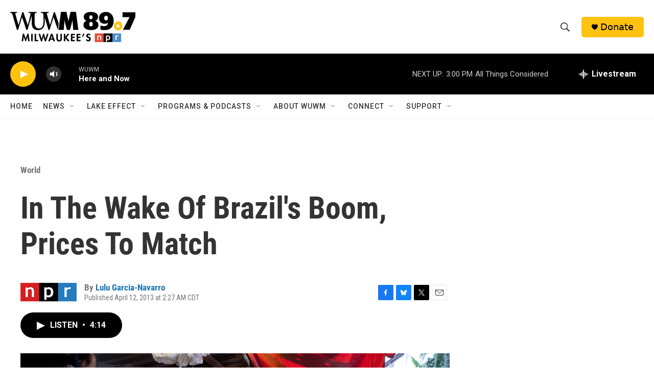

--- FILE ---
content_type: text/html; charset=utf-8
request_url: https://www.google.com/recaptcha/api2/aframe
body_size: 269
content:
<!DOCTYPE HTML><html><head><meta http-equiv="content-type" content="text/html; charset=UTF-8"></head><body><script nonce="WlkDGafhUXQSX8QRaRsBnQ">/** Anti-fraud and anti-abuse applications only. See google.com/recaptcha */ try{var clients={'sodar':'https://pagead2.googlesyndication.com/pagead/sodar?'};window.addEventListener("message",function(a){try{if(a.source===window.parent){var b=JSON.parse(a.data);var c=clients[b['id']];if(c){var d=document.createElement('img');d.src=c+b['params']+'&rc='+(localStorage.getItem("rc::a")?sessionStorage.getItem("rc::b"):"");window.document.body.appendChild(d);sessionStorage.setItem("rc::e",parseInt(sessionStorage.getItem("rc::e")||0)+1);localStorage.setItem("rc::h",'1769717533095');}}}catch(b){}});window.parent.postMessage("_grecaptcha_ready", "*");}catch(b){}</script></body></html>